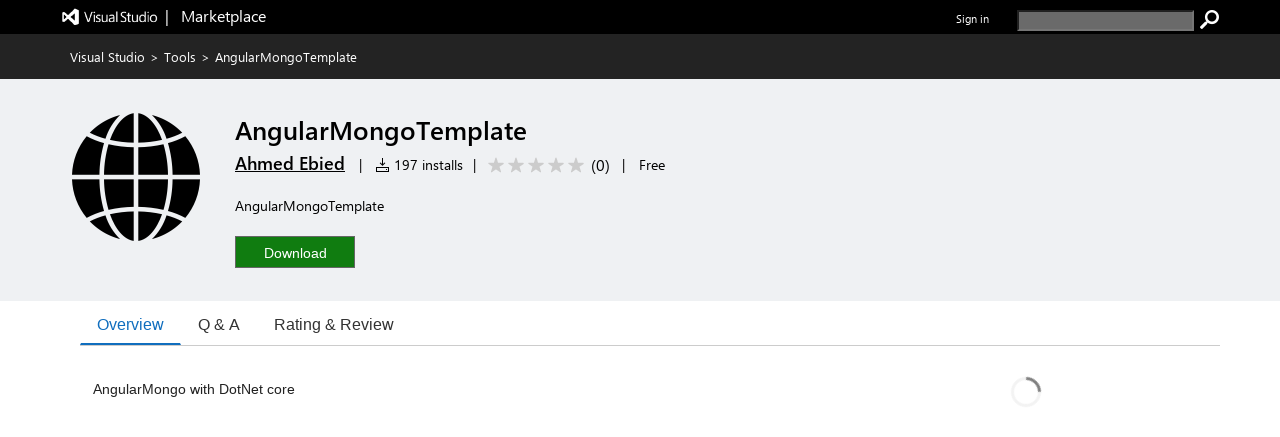

--- FILE ---
content_type: text/html; charset=utf-8
request_url: https://marketplace.visualstudio.com/items?itemName=AhmedEbied.AngularMongo
body_size: 17042
content:


<html lang="en-us">

<head>
     <meta name="description" content="Extension&#32;for&#32;Visual&#32;Studio&#32;-&#32;AngularMongoTemplate" /><meta name="keywords" content="&#32;DotNet&#32;core&#32;,&#32;DotNet&#32;Identity,&#32;Mongo&#32;DB&#32;,Angular&#32;" /><meta property="og:title" content="AngularMongoTemplate&#32;-&#32;Visual&#32;Studio&#32;Marketplace" /><meta property="og:type" content="website" /><meta property="og:url" content="https://marketplace.visualstudio.com/items?itemName=AhmedEbied.AngularMongo" /><meta property="og:image" content="https://AhmedEbied.gallerycdn.vsassets.io/extensions/ahmedebied/angularmongo/1.1/1697820316928/Microsoft.VisualStudio.Services.Icons.Default" /><meta property="og:description" content="Extension&#32;for&#32;Visual&#32;Studio&#32;-&#32;AngularMongoTemplate" /><meta property="twitter:card" content="summary" /><meta property="twitter:site" content="@VisualStudio" /><link rel="canonical" href="https://marketplace.visualstudio.com/items?itemName=AhmedEbied.AngularMongo" />
    <style>
        html {
            overflow-y: scroll;
        }
        body {
            font-family: wf_segoe-ui, Helvetica Neue, Helvetica, Arial, Verdana;
        	color: rgba( 0, 0, 0, 1);
        	font-size: 12px;
        	background-color: rgba(255, 255, 255, 1);
        	margin: 0;
        	padding: 0;
        }

/* L0 header styles start*/
        .uxservices-header {
            height: 34px;
            background-color:black;
        }

        a.skip-main {
            left: -999px;
            position: absolute;
            top: auto;
            width: 1px;
            height: 1px;
            overflow: hidden;
            z-index: -999;
        }

        a.skip-main:focus, a.skip-main:active {
            color: #0078D4;
            background-color: #FFFFFF;
            position: absolute;
            left: auto;
            top: auto;
            width: 122px;
            height: 33px;
            overflow: auto;
            padding-left: 12px;
            padding-right: 12px;
            padding-top: 7px;
            text-align: center;
            font-size: 14px;
            font-weight: 500;
            font-family: 'Segoe UI';
            line-height: 20px;
            z-index: 999;
        }

        a.skip-main:hover {
            color: #005BA1;
            background-color: #F2F2F2;
        }

        .uxservices-header div.upperBandContent {
            background-color:black;
            color: white;
            line-height: 17px;
            width:100%;
            margin:0 auto;
            box-sizing:border-box;
            max-width: 1160px;
            padding: 0px;
        }

        .uxservices-header div.upperBandContent .left {
            padding: 5px 0 0 0;
        }

        .uxservices-header div.upperBandContent .left .vs-logo-header {
            height: 31px;
            padding-top: 5px;
        }

        .uxservices-header div.upperBandContent .left .marketplacetext-header {
            vertical-align: 9px;
            padding-top: 5px;
        }

        .uxservices-header div.upperBandContent .right {
            display: inline-block;
            position: relative;
            background-color: black;
            font-size: 11px;
            padding-top: 10px;
        }

        .uxservices-header div.upperBandContent .right .signIn {
            font-weight: 600;
            float: left;
        }

        .uxservices-header .marketPlaceLogoLink {
            white-space: pre;
            font-size: 16px;
            line-height: 16px;
            vertical-align: -4px;
            display: inline-block;
            color: white;
        }

        .uxservices-header .marketPlaceLogoLink.vs-brand-icon {
            width: 30px;
            height: 30px;
            background: url(https://cdn.vsassets.io/v/M266_20251205.4/_content/Header/ImageSprite.png) no-repeat -250px 0 !important;
        }

        .uxservices-header .right a {
            font-family: wf_segoe-ui, -apple-system, ".SFNSText-Regular", "San Francisco", "Roboto", "Helvetica Neue", "Lucida Grande", sans-serif;
            font-size: inherit;
        }

        .uxservices-header div.upperBandContent .scarabLink {
            margin-right: 0.23em;
        }

        #Fragment_SearchBox {
            display: inline-block;
            margin-left: 25px;
            height: 13px;
        }

        #Fragment_SearchBox .header-search-button {
            height: 20px;
            width: 20px;
            background: url(https://cdn.vsassets.io/v/M266_20251205.4/_content/Header/ImageSprite.png) no-repeat -195px 0 !important;
            cursor: pointer;
            border: none;
            margin-left: 3px;
            padding: 0px;
        }

        #Fragment_SearchBox .header-search-button:focus {
            outline-color: rgb(77, 144, 254);
            outline-style: auto;
            outline-width: 5px;
        }

        #Fragment_SearchBox .header-search-textbox {
            vertical-align: top;
            background-color: #6a6a6a;
            color: #ffffff;
            padding-left: 2px;
        }

        
/* l0 header ends*/

        .tab {
            overflow: hidden;
            border-bottom: 1px solid #ccc;
            background-color: transparent;
            margin-bottom: 25px;
        }

/* Style the buttons that are used to open the tab content */
        .tab button {
            background-color: transparent;
            float: left;
            border: none;
            outline: none;
            cursor: pointer;
            padding: 0px 16px;
            font-size: 16px;
            height: 40px;
            border-width: 1px;
            border-style: solid;
            border-color: transparent
        }

/* Change background color of buttons on hover */
        .tab button:hover {
            color: #106ebe;
        }

        .tab button.selected {
            color: #106ebe;
            border-bottom: 2px solid #106ebe;
        }

        .tab button:focus, .tab button.selected:focus {
            border-color: #000000;
        }

/* Style the tab content */
        .tabcontent {
            padding: 6px 12px;
        }

        .bowtie-icon,
        i.bowtie-icon {
        	font-family: "Bowtie";
        	font-size: 14px;
        	speak: none;
        	display: inline-block;
        	font-style: normal;
        	font-weight: normal;
        	font-variant: normal;
        	text-transform: none;
        	text-align: center;
        	text-decoration: none;
        	line-height: 16px;
        	-webkit-font-smoothing: antialiased;
        	-moz-osx-font-smoothing: grayscale;
        }

        .bowtie-icon:disabled,
        i.bowtie-icon:disabled {
        	opacity: 0.5;
        }

        .bowtie-brand-visualstudio::before {
	        content: "\E91D";
        }

        .bowtie-install::before {
        	content: "\E92C";
        }

        .bowtie-search::before {
        	content: "\E986";
        }

        .bowtie-navigate-external::before {
        	content: "\E9D0";
        }

        .bowtie-status-info::before {
        	content: "\EA08";
        }

        .bowtie-status-info {
        	color: rgba(0, 120, 212, 1);
        	color: var(--communication-background, rgba(0, 120, 212, 1));
        }

        * {
        	box-sizing: border-box;
        	-webkit-box-sizing: border-box;
        	-moz-box-sizing: border-box;
        }

        a:not(.ms-Button) {
        	color: rgba(0, 120, 212, 1);
        	color: var(--communication-foreground, rgba(0, 120, 212, 1));
        	text-decoration: none;
        	cursor: pointer;
        }

        a:not(.ms-Button):hover {
        	color: rgba(0, 120, 212, 1);
        	color: var(--communication-foreground, rgba(0, 120, 212, 1));
        	text-decoration: underline;
        }

        a:not(.ms-Button):visited {
        	color: rgba(0, 120, 212, 1);
        	color: var(--communication-foreground, rgba(0, 120, 212, 1));
        }

        a:not(.ms-Button):active {
        	color: rgba(0, 120, 212, 1);
        	color: var(--communication-foreground, rgba(0, 120, 212, 1));
        }

        .details-tab a:not(.ms-Button):not(.meta-data-list-link){
            text-decoration: underline;
        }

        .item-share-container a:not(.ms-Button):not(.social-link) {
            text-decoration: none;
        }

        a.vscode-download-link:not(.ms-Button){
            text-decoration: underline;
        }

        a.vsCodeDownloadLink:not(.ms-Button){
            text-decoration: underline;
        }

        .link-as-button.ms-Link {
            text-decoration: underline;
        }

        .tab-collection-right a {
            text-decoration: underline;
        }

        a.install-button-container:hover {
            text-decoration: none;
        }


        button {
        	font-family: "Segoe UI VSS (Regular)", "Segoe UI", "-apple-system", BlinkMacSystemFont, Roboto, "Helvetica Neue", Helvetica, Ubuntu, Arial, sans-serif, "Apple Color Emoji", "Segoe UI Emoji", "Segoe UI Symbol";
        	height: 30px;
        	border: 1px solid;
        	border-color: rgba( 200, 200, 200, 1);
        	border-color: rgba( var(--palette-neutral-20, 200, 200, 200), 1);
        	background-color: rgba( 248, 248, 248, 1);
        	background-color: rgba( var(--palette-neutral-2, 248, 248, 248), 1);
        	color: rgba( 51, 51, 51, 1);
        	color: rgba( var(--palette-neutral-80, 51, 51, 51), 1);
        	cursor: pointer;
        	outline: 0;
        	padding: 2px 12px 2px 12px;
        }

        button:hover:not(.ms-Button):not(.bolt-button):not(.link-as-button),
        button:focus:not(.ms-Button):not(.bolt-button):not(.link-as-button) {
        	border-color: rgba( 166, 166, 166, 1);
        	border-color: rgba( var(--palette-neutral-30, 166, 166, 166), 1);
            border-style: dotted;
        }

        .pricingTab-loader-container, .qnaTab-loader-container, .rnrTab-loader-container, .versionHistoryTab-loader-container {
            text-align: center;
        }

        .pricingTab-loader-container .loader, .qnaTab-loader-container .loader, .rnrTab-loader-container .loader, .versionHistoryTab-loader-container .loader {
            display: inline-block;
        }
        .item-details-control-root .ux-section-resources ul li a {
            text-decoration:underline!important;
        }
/* Styles for bread crumb */
        .bread-crumb-container {
        	font-size: 13px;
        	color: #FFFFFF;
        	height: 45px;
        	line-height: 45px;
        }

        .bread-crumb-container .member {
        	text-decoration: none;
        }

        .bread-crumb-container .separator {
        	padding: 0 5px;
        }

        .bread-crumb-container a:visited {
        	color: #FFFFFF;
        }

        .bread-crumb-container a {
        	color: #FFFFFF;
        }

        .bread-crumb-container a:hover {
        	color: #FFFFFF;
        }

        .item-details-control-root .breadcrumb {
        	background-color: #232323;
        	color: #FFFFFF;
        	line-height: 45px;
        	font-size: 13px;
        	/* min-width: 1250px; */
        }

        .item-details-control-root .breadcrumb .vsCodeDownloadLinkContainer {
            float: right;
            color: inherit;
        }

        .item-details-control-root .breadcrumb .vsCodeDownloadLink {
            color: #0090ff;
        }

/* end of bread crumb styles */

/* Styles for item banner */
        .ux-section-banner {
        	padding: 16px 0px;
        	background-color: #eff1f3;
        	/* min-width: 1250px; */
        }

        .item-details-control-root .ux-section-banner {
        	padding: 32px 0px;
        	background-color: #eff1f3;
        }

        .gallery-centered-content {
        	width: 1160px;
        	margin-left: auto;
        	margin-right: auto;
        	padding-left: 10px;
        	padding-right: 10px;
        }
      @media all and (max-width:1165px){
            .gallery-centered-content{
                width:100%;
                padding-left:25px;
                padding-right:25px;
            }
        }
        table {
        	border-collapse: collapse;
        	border-spacing: 0;
        	margin: 0;
        	padding: 0;
        	border: 0;
        }

        .item-details-control-root .item-img {
        	text-align: center;
        	vertical-align: top;
        	width: 132px;
        }

        .item-details-control-root .item-img img {
        	max-width: 128px;
        	position: relative;
        	visibility: hidden;
        }

        .item-details-control-root .item-header .item-header-content {
        	font-size: 14px;
        	margin-left: 32px;
        }

        .item-details-control-root .ux-item-name {
        	font-size: 26px;
        	font-weight: 600;
        	display: inline-block;
        	padding-right: 8px;
        }

        .item-details-control-root .ux-item-second-row-wrapper {
        	margin-top: 4px;
        }

        .item-details-control-root .ux-item-second-row-wrapper>div {
        	display: inline-block;
        }

        .item-details-control-root .ux-item-second-row-wrapper>div:nth-child(1) {
        	margin-right: 10px;
        }

        .item-details-control-root .ux-item-second-row-wrapper>.ux-item-rating {
        	margin-left: 10px;
        	margin-right: 10px;
        }

        .item-details-control-root .ux-item-second-row-wrapper>.item-price-category {
        	margin-left: 10px;
        	margin-right: 10px;
        }

        .item-details-control-root .item-header h1,
        .item-details-control-root .item-header h2 {
        	margin: 0px;
        	padding: 0px;
        	display: inline-block;
        	font-size: 0em;
        	font-weight: normal;
        }

        .item-details-control-root .item-header .dark {
        	color: #FFFFFF;
        }

        .item-details-control-root .ux-item-rating {
        	font-size: 14px;
        }
        .item-details-control-root .ux-item-publisher {
        	font-size: 18px;
        }

        .item-details-control-root .ux-item-publisher-link {
        	font-size: 18px;
        	font-weight: 600;
        	text-decoration: underline;
        }

        .item-details-control-root .ux-item-shortdesc {
        	margin: 20px 0;
        	max-width: 608px;
        	line-height: 1.5;
        	overflow: hidden;
        }

        .item-details-control-root .dark .item-banner-focussable-child-item:focus {
        	outline: 1px dotted white;
        }

        .item-details-control-root .item-header .item-header-content.light .installHelpInfo a {
            color: #000000;
            text-decoration: underline;
            border-color: #000000;
        }

        .item-details-control-root .item-header .item-header-content.dark .installHelpInfo a {
        	color: #FFFFFF;
        	text-decoration: underline;
        }

        .ux-section-details-tabs .version-history-top-container {
            width: 100%
        }

/* not unpublished */
        
            .one-click-install-container {
                display: flex;
            }

            .installHelpInfo {
                margin-left: 10px;
            }

            .installHelpInfo>a {
                vertical-align: sub;
            }

            .textContainer-41 {
                flex-grow: 1;
            }

            .flexContainer-40 {
                display: flex;
                height: 100%;
                flex-wrap: nowrap;
                justify-content: center;
                align-items: center;
            }

            .label-43 {
                margin-top: 0px;
                margin-right: 4px;
                margin-bottom: 0px;
                margin-left: 4px;
                line-height: 100%;
                font-weight: 600;
            }
        
            .item-details-control-root .ux-button.install {
                position: relative;
                font-family: "Segoe UI", "Segoe UI Web (West European)", "Segoe UI", -apple-system, BlinkMacSystemFont, Roboto, "Helvetica Neue", sans-serif;
                -webkit-font-smoothing: antialiased;
                font-size: 14px;
                font-weight: 400;
                box-sizing: border-box;
                display: inline-block;
                text-align: center;
                cursor: pointer;
                vertical-align: top;
                padding-top: 0px;
                padding-right: 16px;
                padding-bottom: 0px;
                padding-left: 16px;
                min-width: 80px;
                height: 32px;
                background-color: rgb(244, 244, 244);
                color: rgb(51, 51, 51);
                user-select: none;
                outline: transparent;
                border-width: 1px;
                border-style: solid;
                border-color: transparent;
                border-image: initial;
                text-decoration: none;
                border-radius: 0px;
            }

            .item-details-control-root .item-header-content .install-button-container .ux-button.install.buttonDisabled {
                background-color: #AAAAAA;
                color: #EEEEEE;
                opacity: 1;
                border: 1px solid #E6E6E6;
            }

            .item-details-control-root .item-header-content .install-button-container .ux-button.install.buttonDisabled:hover {
                cursor: default;
                opacity: 1;
            }

            .item-details-control-root .dark .ux-button.install {
                background-color: #107c10;
                color: #FFFFFF;
                min-width: 120px;
                border: 1px solid #FFFFFF;
            }

            .item-details-control-root .dark .ux-button.install:hover {
                background-color: #AAAAAA;
                opacity: 0.6;
            }

            .ux-item-action a.install-button-container {
                line-height: 32px;
            }

            .item-details-control-root .light .ux-button.install {
                background-color: #107c10;
                color: #FFFFFF;
                min-width: 120px;
                border: 1px solid #666666;
            }

            .item-details-control-root .light .ux-button.install:hover,
            .item-details-control-root .light .ux-button.install:focus {
                background-color: #074507;
            }

            .item-details-control-root .dark .ux-button.install:focus,
            .item-details-control-root .light .ux-button.install:focus {
                border: 1px dotted;
            }

        
/* End of item banner styles. */

/* Styles for item details overview */
        .item-details-control-root .ux-section-details {
        	margin: 24px 0 34px 0px;
        	font-size: 13px;
        }

        .item-details-control-root .ux-section-details .itemdetails-section-header {
        	font-size: 16px;
        	font-weight: bold;
        	color: #555;
        	padding-bottom: 16px;
        }

        .item-details-control-root .ux-section-details .ux-section-details-table {
        	width: 100%;
        	table-layout: fixed;
        }

        .item-details-control-root .ux-itemdetails-left {
        	vertical-align: top;
        	font-size: 14px;
        	padding-right: 20px;
        }

        .item-details-control-root .ux-itemdetails-right {
            width: 34.45%;
            vertical-align: top;
            padding: 0 0 0 20px;
        }
  @media all and (max-width:768px) {
    .item-details-control-root .ux-itemdetails-left {
        float: left;
        width: 100%;
        padding-right: 0px;
    }
    .item-details-control-root .ux-itemdetails-right{
        padding-left:0px!important;
        float:left;
        width:100%;
    }
}

        .item-details-control-root .itemDetails-right {
            display: none;
        }

        .item-details-control-root .markdown {
        	color: #222;
        	line-height: 1.6;
        	position: relative;
        }

        .gallery-centered-content .markdown a {
            color: rgba(0, 120, 212, 1);
            text-decoration:underline;
        }

        .markdown table tr:nth-child(2n) a, .gallery-centered-content .markdown a code {
            color: rgb(15, 113, 196);
        }

        .item-details-control-root .markdown > *:first-child {
        	margin-top: 0!important;
        }

        .item-details-control-root .markdown .link-header:target:before {
        	content: "";
        	display: block;
        	height: 250px;
        	margin: -250px 0 0;
        }

        .link-as-button {
        	height: initial;
        }

        .link-as-button:hover {
        	text-decoration: underline;
        }

        /* End of item details overview styles. */

        /* Styles for footer */
        #ux-footer {
        	line-height: 1.2em;
        }

        #ux-footer:after {
        	content: "";
        	display: table;
        	clear: both;
        }

        #ux-footer a {
        	color: #595958;
        }

        #ux-footer a:hover {
        	color: #3399ff;
        }

        #ux-footer ul.links {
        	padding: 0;
        	line-height: 1.2em;
        }

        #ux-footer .linkList>ul>li {
        	list-style-type: none;
        	background: none;
        	padding: 4px 0;
        	margin: 0;
        }

        #ux-footer #baseFooter {
        	width: 1160px; 
        	padding: 15px 10px;
        	margin: 0 auto;
        }
        @media all and (max-width:1165px){
            #ux-footer #baseFooter{
                width:100%;
                padding:15px 20px;
            }
        }
        #ux-footer #baseFooter:after {
        	content: "";
        	display: table;
        	clear: both;
        }

        #ux-footer #baseFooter li {
        	display: inline-block;
        	list-style-type: none;
        	margin: 0 15px 0 0;
        }

        #ux-footer #baseFooter #Fragment_BaseFooterLinks {
        	text-align: right;
        }

        #ux-footer #baseFooter #rightBaseFooter {
        	float: right;
        	width: 18%;
        	font-family: wf_segoe-ui, Tahoma, Helvetica, Sans-Serif;
        	color: #595958;
        	font-weight: bold;
        }

        @media only screen and (max-width: 400px) {
            #ux-footer #baseFooter #rightBaseFooter{
                width:100%;
                text-align: center;
            }
            .ux-section-banner td.item-img img {
                width: 100% !important;
            }
        }

        #ux-footer span.microsoftLogo {
        	display: inline-block;
        	margin-left: 16px;
        }

        .microsoftLogo {
        	background: url(https://cdn.vsassets.io/v/M266_20251205.4/_content/Header/ImageSprite.png) no-repeat -93px 0!important;
        }

        .microsoftLogo {
        	width: 70px;
        	height: 14px;
        	overflow: hidden;
        }

        /* End of footer styles. */

        /* Styles for markdown */
        .markdown img {
        	max-width: 100%;
        }

        .markdown video {
            max-width: 100%;
        }

        .markdown h1,
        .markdown h2 {
        	line-height: 1.4;
        	margin-top: 1em;
        	margin-bottom: 16px;
        }

        .markdown h1 {
        	font-size: 1.5em;
        	line-height: 1.2em;
        	border-bottom: 1px solid #eee;
        	margin-top: 2em;
        	padding-bottom: 10px;
        }

        .markdown h2 {
        	font-size: 1.375em;
        	line-height: 1.2em;
        	border-bottom: 1px solid #eee;
        	margin-top: 2em;
        	padding-bottom: 10px;
        }

        .markdown h3 {
        	font-size: 1.25em;
        }

        .markdown h4 {
        	font-size: 1.125em;
        }

        .markdown h5 {
        	font-size: 1.0em;
        }

        .markdown blockquote {
            padding: 0 15px;
            color: #777;
            border-left: 4px solid #ddd;
            margin: 0;
        }

        .markdown pre {
            padding: 16px;
            overflow: auto;
            font-size: 85%;
            line-height: 1.45;
            background-color: #f7f7f7;
            border-radius: 3px;
            word-wrap: normal;
            font-family: Consolas, "Liberation Mono", Menlo, Courier, monospace;
        }

        .markdown code, .markdown tt {
        	padding: 0;
        	background-color: rgba(0, 0, 0, 0.04);
        	margin: 0;
        	padding-top: 0.2em;
        	padding-bottom: 0.2em;
        	border-radius: 3px;
        	font-family: Consolas, "Liberation Mono", Menlo, Courier, monospace;
        }

        .markdown pre > code {
            background-color: inherit;
        }

        .markdown table {
        	display: block;
        	width: 100%;
        	overflow: auto;
        	word-break: normal;
        	word-break: keep-all;
        }

        .markdown table th {
        	font-weight: bold;
        }

        .markdown table th,
        .markdown table td {
        	padding: 6px 13px;
        	border: 1px solid #ddd;
        }

        .markdown table tr {
        	background-color: #fff;
        	border-top: 1px solid #ccc;
        }

        .markdown table tr:nth-child(2n) {
        	background-color: #f8f8f8;
        }

        /* End of markdown styles. */

        .main-content.item-details-main-content {
        	min-height: 950px;
        }

        .item-details-main-content {
        	background-color: #FFFFFF;
        }

        .ms-Fabric {
        	-moz-osx-font-smoothing: grayscale;
        	-webkit-font-smoothing: antialiased;
        	color: #333333;
        	font-family: "Segoe UI Web (West European)", "Segoe UI", -apple-system, BlinkMacSystemFont, "Roboto", "Helvetica Neue", sans-serif;
        	font-size: 14px;
        }

        .ms-Fabric button {
        	font-family: inherit;
        }

        .ux-section-details-tabs {
            margin-top: -20px;
        }

         @font-face {
        	font-family: wf_segoe-ui;
        	src: url("//c.s-microsoft.com/static/fonts/segoe-ui/west-european/light/latest.eot");
        	src: local("Segoe UI Light"), local("Segoe Light"), local("Segoe WP Light"), url("//c.s-microsoft.com/static/fonts/segoe-ui/west-european/light/latest.eot?#iefix") format("embedded-opentype"), url("//c.s-microsoft.com/static/fonts/segoe-ui/west-european/light/latest.woff2") format("woff2"), url("//c.s-microsoft.com/static/fonts/segoe-ui/west-european/light/latest.woff") format("woff"), url("//c.s-microsoft.com/static/fonts/segoe-ui/west-european/light/latest.ttf") format("truetype");
        	font-weight: 200;
        	font-style: normal;
        	-webkit-font-smoothing: antialiased;
        }

        #survey-container {
            position: relative;
            background-color: #f5ebc5;
            justify-content: space-between;
            text-align: center;
        }

        #survey-content-container {
            margin: 0;
            padding-left: 5%;
            padding-top: 8px;
            padding-bottom: 8px;
            padding-left:30%;
            padding-right:15%;
        }

        #survey-content-text {
            color: #000000 !important;
            display: table-cell;
            vertical-align: middle;
            padding: 0;
            font-family: Segoe UI, SegoeUI, Arial, sans-serif;
            font-style: normal;
            font-weight: normal;
            font-size: 13px;
            line-height: 16px;
        }

        #survey-info-icon {
            display: table-cell;
            padding: 4px;
            width: 24px;
            height: 24px;
            line-height: 0;
            text-align: left;
        }

        @font-face {
        	font-family: wf_segoe-ui;
        	src: url("//c.s-microsoft.com/static/fonts/segoe-ui/west-european/semilight/latest.eot");
        	src: local("Segoe UI Semilight"), local("Segoe Semilight"), local("Segoe WP Semilight"), url("//c.s-microsoft.com/static/fonts/segoe-ui/west-european/semilight/latest.eot?#iefix") format("embedded-opentype"), url("//c.s-microsoft.com/static/fonts/segoe-ui/west-european/semilight/latest.woff2") format("woff2"), url("//c.s-microsoft.com/static/fonts/segoe-ui/west-european/semilight/latest.woff") format("woff"), url("//c.s-microsoft.com/static/fonts/segoe-ui/west-european/semilight/latest.ttf") format("truetype");
        	font-weight: 300;
        	font-style: normal;
        }

        @font-face {
        	font-family: wf_segoe-ui;
        	src: url("//c.s-microsoft.com/static/fonts/segoe-ui/west-european/normal/latest.eot");
        	src: local("Segoe UI"), local("Segoe"), local("Segoe WP"), url("//c.s-microsoft.com/static/fonts/segoe-ui/west-european/normal/latest.eot?#iefix") format("embedded-opentype"), url("//c.s-microsoft.com/static/fonts/segoe-ui/west-european/normal/latest.woff2") format("woff2"), url("//c.s-microsoft.com/static/fonts/segoe-ui/west-european/normal/latest.woff") format("woff"), url("//c.s-microsoft.com/static/fonts/segoe-ui/west-european/normal/latest.ttf") format("truetype");
        	font-weight: normal;
        	font-style: normal;
        }

        @font-face {
        	font-family: wf_segoe-ui;
        	src: url("//c.s-microsoft.com/static/fonts/segoe-ui/west-european/Semibold/latest.eot");
        	src: local("Segoe UI Semibold"), local("Segoe Semibold"), local("Segoe WP Semibold"), url("//c.s-microsoft.com/static/fonts/segoe-ui/west-european/Semibold/latest.eot?#iefix") format("embedded-opentype"), url("//c.s-microsoft.com/static/fonts/segoe-ui/west-european/Semibold/latest.woff2") format("woff2"), url("//c.s-microsoft.com/static/fonts/segoe-ui/west-european/Semibold/latest.woff") format("woff"), url("//c.s-microsoft.com/static/fonts/segoe-ui/west-european/Semibold/latest.ttf") format("truetype");
        	font-weight: 500;
        	font-style: normal;
        }

        @font-face {
        	font-family: wf_segoe-ui;
        	src: url("//c.s-microsoft.com/static/fonts/segoe-ui/west-european/Semibold/latest.eot");
        	src: local("Segoe UI Semibold"), local("Segoe Semibold"), local("Segoe WP Semibold"), url("//c.s-microsoft.com/static/fonts/segoe-ui/west-european/Semibold/latest.eot?#iefix") format("embedded-opentype"), url("//c.s-microsoft.com/static/fonts/segoe-ui/west-european/Semibold/latest.woff2") format("woff2"), url("//c.s-microsoft.com/static/fonts/segoe-ui/west-european/Semibold/latest.woff") format("woff"), url("//c.s-microsoft.com/static/fonts/segoe-ui/west-european/Semibold/latest.ttf") format("truetype");
        	font-weight: 600;
        	font-style: normal;
        }

        @font-face {
        	font-family: wf_segoe-ui;
        	src: url("//c.s-microsoft.com/static/fonts/segoe-ui/west-european/bold/latest.eot");
        	src: local("Segoe UI Bold"), local("Segoe Bold"), local("Segoe WP Bold"), local("Segoe UI"), local("Segoe"), local("Segoe WP"), url("//c.s-microsoft.com/static/fonts/segoe-ui/west-european/bold/latest.eot?#iefix") format("embedded-opentype"), url("//c.s-microsoft.com/static/fonts/segoe-ui/west-european/bold/latest.woff") format("woff"), url("//c.s-microsoft.com/static/fonts/segoe-ui/west-european/bold/latest.woff2") format("woff2"), url("//c.s-microsoft.com/static/fonts/segoe-ui/west-european/bold/latest.ttf") format("truetype");
        	font-weight: bold;
        	font-style: normal;
        }

        @font-face {
        	font-family: wf_segoe-ui_light;
        	src: url("//c.s-microsoft.com/static/fonts/segoe-ui/west-european/light/latest.eot");
        	src: local("Segoe UI Light"), local("Segoe Light"), local("Segoe WP Light"), url("//c.s-microsoft.com/static/fonts/segoe-ui/west-european/light/latest.eot?#iefix") format("embedded-opentype"), url("//c.s-microsoft.com/static/fonts/segoe-ui/west-european/light/latest.woff2") format("woff2"), url("//c.s-microsoft.com/static/fonts/segoe-ui/west-european/light/latest.woff") format("woff"), url("//c.s-microsoft.com/static/fonts/segoe-ui/west-european/light/latest.ttf") format("truetype");
        	font-weight: normal;
        	font-style: normal;
        }

        @font-face {
        	font-family: 'bowtie';
        	font-style: normal;
        	font-weight: normal;
        	src: url(https://cdn.vsassets.io/v/M266_20251205.4/_content/Fonts/Icons/bowtie.eot);
        	src: url(https://cdn.vsassets.io/v/M266_20251205.4/_content/Fonts/Icons/bowtie.eot?iefix) format("embedded-opentype"), url(https://cdn.vsassets.io/v/M266_20251205.4/_content/Fonts/Icons/bowtie.woff) format("woff"), url(https://cdn.vsassets.io/v/M266_20251205.4/_content/Fonts/Icons/bowtie.svg#bowtie) format("svg");
        }

        /*Sponsor start*/
            @font-face {
                font-family: AzureDevOpsMDL2Assets;
                src: url(https://cdn.vsassets.io/v/M266_20251205.4/_content/Fonts/Icons/AzDevMDL2.woff) format('woff');
            }
            .ux-item-sponsor-text {
                background-color: #F1F1F1;
                border: 1px solid #007ACC;
                color: #000000;
                padding: 5px 0px 5px 10px;
            }

            .ux-item-sponsor-heart-icon{
                color: #B51E78;
                padding: inherit;
                padding-left: 6px;
                font-weight: 600;
                position: relative;
                top: 3px;
            }

            .bowtie-heart-icon::before {
        	 content: "\EB52";
             font-family: AzureDevOpsMDL2Assets;
            }

            .bowtie-heart-icon {
        	    color: rgba(0, 120, 212, 1);
        	    color: var(--communication-background, rgba(0, 120, 212, 1));
            }

           .ux-sponsor-text-icon {
            padding-left: 6px;
            padding-right: 6px;
           }

        /*Sponsor style end*/

        /* Verified Domain style begin */
        
        /* Verified Domain style end */

        /* top pub. style begin */
        

        /* top pub. style end */

        /*rating review style begin*/
        .item-details-control-root .ux-item-review-rating .ux-item-rating-control .rating-control .star {
            min-width: 16px;
            min-height: 16px;
            height: 12px;
            width: 12px;
            padding-top: 0px;
            margin: 0px 2px;
        }

        .item-details-control-root .ux-item-second-row-wrapper .ux-item-review-rating-wrapper {
            text-decoration: none;
            color: inherit;
            padding-top: 1px;
            padding-bottom: 3px;
        }

        .item-details-control-root .ux-item-second-row-wrapper .ux-item-review-rating-wrapper .ux-item-review-rating{
            display: inline-flex;
        }

        .item-details-control-root .ux-item-second-row-wrapper .ux-item-review-rating-wrapper .ux-item-review-rating .ux-item-rating-control {
            margin-left: 10px;
            top: 2px;
            position: relative;
        }

        .item-details-control-root .ux-item-second-row-wrapper .ux-item-review-rating-wrapper .ux-item-review-rating .ux-item-rating-count {
            margin-left: 5px;
            font-size: 16px;
            margin-top: -1px;
            margin-right: 8px;
        }

        /*rating review style end*/
        /*Spinner*/
        .loader-container {
            text-align: -webkit-center;
            text-align: -mozkit-center;
        }

        .loader {
            border: 3px solid #f3f3f3;
            border-radius: 50%;
            border-top: solid #808080;
            width: 30px;
            height: 30px;
            -webkit-animation: spin 2s linear infinite;
            animation: spin 2s linear infinite;
        }

        @-webkit-keyframes spin {
            0% { -webkit-transform: rotate(0deg); }
            100% { -webkit-transform: rotate(360deg); }
        }

        @keyframes spin {
            0% { transform: rotate(0deg); }
            100% { transform: rotate(360deg); }
        }

        .tooltip {
            position: relative;
            display: inline-block;
            border-bottom: 1px dotted black;
        }

        .tooltip .tooltiptext {
            visibility: hidden;
            width: 310px;
            background-color: black;
            color: white;
            text-align: center;
            border-radius: 6px;
            padding: 0px 0;
            position: absolute;
            z-index: 1;
            top: 1px;
            right: 100%;
        }

        .tooltip:hover .tooltiptext {
            visibility: visible;
        }

        .uxservices-header #signIn .tooltip a:focus-within .tooltiptext, .uxservices-header .signIn .tooltip a:focus-within .tooltiptext {
            visibility: visible;
        }

        .uxservices-header .tooltip .tooltiptext #copy_button:focus #outInfo {
            padding: 5px 10px;
            border: 1px solid #fff !important;
        }

        .ms-Button-icon.bowtie-icon.bowtie-copy-to-clipboard.icon-64:before{
            content: "\E8C8";
            font-family: AzureDevOpsMDL2Assets;
        }

        </style>

        
               <script type="text/javascript" src="https://wcpstatic.microsoft.com/mscc/lib/v2/wcp-consent.js"></script>
        

        <script type="text/javascript"  nonce="3vUJsHBpTcOjGI62hffpnA==">
            function sue(em, s, l, c, eo){var w=window,p="ue";w[p]=w[p]||[];w[p].push({"em":em,"s":s,"l":l,"c":c,"eo":eo});return false;}
            window.onerror = sue;
            
        isServerSideRendering = function () {
            try {
                return !(document !== undefined);
            }
            catch (e) {
                return true;
            }
         };

        redirectToNonSSR = function(area) {
            var fqn = document.getElementById("FQN").value;
            var galleryUrl = document.getElementById("galleryUrl").value;
            window.location.assign(window.location.origin + galleryUrl +"items?itemName=" + fqn + "&ssr=false" + area);
        }
        
        hideAndShowTabs = function(tabToShow) {
            var currentTab = document.getElementsByClassName("selected-tab");
            currentTab[0].style.display = "none";
            currentTab[0].classList.remove("selected-tab");

            var selectedTab =  document.getElementById(tabToShow);
            selectedTab.classList.add("selected-tab");
            selectedTab.style.display = "block";

            // Changing the button styling for the newly clicked button 
            var currentTabButton = document.getElementsByClassName("selected");
            currentTabButton[0].classList.remove("selected");

            var selectedTabButton =  document.getElementById(tabToShow.slice(0, -3));
            selectedTabButton.classList.add("selected");
        }

            if (!isServerSideRendering()) {
                document.addEventListener('DOMContentLoaded', function () {
                
                    document.getElementById("overview").addEventListener("click", function (e) {
                        hideAndShowTabs("overviewTab");
                    });
                    
                    document.getElementById("qna").addEventListener("click", function (e) {
                        redirectToNonSSR("#qna");
                    });
                    
                    document.getElementById("rnr").addEventListener("click", function (e) {
                        redirectToNonSSR("#review-details");
                    });
                    document.getElementById("review-details").addEventListener("click", function (e) {
                        redirectToNonSSR("#review-details");
                    });
                    
                    // vscode copy command handlings
                    let copyCommandInput = document.getElementById("vscode-command-input");
                    if (copyCommandInput) {
                        copyCommandInput.addEventListener("click", function (e) {
                            e.target.select();
                        });
                        document.getElementById("copy-to-clipboard-button").addEventListener("click", function (e) {
                            document.getElementById("vscode-command-input").select();
                            var successful = document.execCommand('copy');
                            if (successful) {
                                var element = document.getElementById("copied-animation");
                                element.style.display = "block";
                            }
                        });
                    }
                

                    // add handler for search
                    document.getElementById("Fragment_SearchBox").addEventListener("submit", function (e) {
                        e.preventDefault();
                        var queryText = document.getElementById("header-search-textbox").value;
                        var galleryUrl = document.getElementById("galleryUrl").value;
                        var searchTarget = document.getElementById("searchTarget").value;
                        window.location = window.location.origin + galleryUrl + "search?term=" + queryText + "&target=" + searchTarget;
                    });
                    let acqBtn = document.getElementsByClassName("install-button-container");
                    if (acqBtn && acqBtn[0]) {
                        acqBtn[0].onclick = function (event) { var w = window, p = "ciEvents"; w[p] = w[p] || []; w[p].push({ "acquisition": true, "event": event }); };
                    }

                

                });
            }
            document.addEventListener('DOMContentLoaded', function () {
                if (document.getElementById("mgtConsentCookie") != null) {
                    document.getElementById("mgtConsentCookie").addEventListener("click", function (e) {
                        console.log("from aspx hit.");
                        manageConsent();
                    });
                }                
            });
            document.addEventListener('DOMContentLoaded', function () {
                var h1targetDiv = document.getElementById("overviewTab").getElementsByTagName("h1");
                for (var i = 0; i < h1targetDiv.length; i++) {
                    h1targetDiv[i].setAttribute('role', 'heading');
                    h1targetDiv[i].setAttribute('aria-level', '2');
                }
            });
        </script>
    <title>
        AngularMongoTemplate - Visual Studio Marketplace
    </title>
</head>
<a href="#start-of-content" class="skip-main">Skip to content</a>
<body class="platform gallery gallery-page-item-details">
    <div id="cookie-banner"></div>    


    <div class="uxservices-header" role="banner">
        <div class="upperBandContent">
            <a href="/" title="|   Marketplace" class="left" >
                <img class="vs-logo-header" aria-label="Visual Studio logo" src="https://cdn.vsassets.io/v/M266_20251205.4/_content/Header/vs-logo.png"/>
                <div id="marketPlaceLogoLink" class="marketPlaceLogoLink marketplacetext-header" aria-label="Marketplace logo">|   Marketplace</div>
            </a>
            <div class="right" style="float: right;">
                
                    <div class="signIn">
                        
                            <a href="https://app.vssps.visualstudio.com/_signin?realm=marketplace.visualstudio.com&amp;reply_to=https%3A%2F%2Fmarketplace.visualstudio.com%2Fitems%3FitemName%3DAhmedEbied.AngularMongo&amp;redirect=1&amp;context=eyJodCI6MywiaGlkIjoiMjY2M2IxM2YtNTBlMy1hNjU1LWExNTktMjJmNmY0NzI1ZmFiIiwicXMiOnt9LCJyciI6IiIsInZoIjoiIiwiY3YiOiIiLCJjcyI6IiJ90&amp;lltid=c62a351a-2ff4-4ce3-999b-4ddfddf5d4f1&amp;workflowId=marketplace&amp;wt.mc_id=o~msft~marketplace~signIn#ctx=eyJTaWduSW5Db29raWVEb21haW5zIjpbImh0dHBzOi8vbG9naW4ud2luZG93cy5uZXQiLCJodHRwczovL2xvZ2luLm1pY3Jvc29mdG9ubGluZS5jb20iXX01" class="scarabLink" style="margin-left:23px;padding-top:1px;color:#fff;font-weight:400;">
                                Sign in
                            </a>
                        
                    </div>
                
                <form id="Fragment_SearchBox" class="header-search" aria-label="search" role="search" data-fragmentname="SearchBox">
                    <input id="header-search-textbox" class="header-search-textbox" aria-label="search" max-length="200" type="text" autocomplete="off">
                    <button id="header-search-button" class="header-search-button" aria-label="search" type="submit"></button>
                </form>
            </div>
        </div>
    </div>
    <div class="skiptarget" id="start-of-content"></div>
    <div id="react_0HNIM0K6F8961"><div data-reactroot=""><div class="item-details-control-root"><div class="breadcrumb"><div class="gallery-centered-content"><span class="bread-crumb-container"><a class="member" href="/vs">Visual Studio</a><span class="separator">&gt;</span><a class="member" href="/search?sortBy=Installs&amp;category=Tools&amp;target=VS">Tools</a><span class="separator">&gt;</span><span class="member">AngularMongoTemplate</span></span></div></div><div class="main-content item-details-main-content" id="vss_1"><div class="item-details-control-root"><div class="ux-item-details"><div class="ux-section-banner" id="section-banner"><div class="ux-section-core gallery-centered-content"><table role="presentation"><tbody><tr><td class="item-img" id="vss_2"><img class="image-display" alt="AngularMongoTemplate" src="https://AhmedEbied.gallerycdn.vsassets.io/extensions/ahmedebied/angularmongo/1.1/1697820316928/Microsoft.VisualStudio.Services.Icons.Default" style="top:0.5px;visibility:visible"/></td><td class="item-header"><div class="item-header-content light"><h1><span class="ux-item-name">AngularMongoTemplate</span></h1><div class="ux-item-second-row-wrapper"><div class="ux-item-publisher"><h2 role="presentation"><a class="ux-item-publisher-link item-banner-focussable-child-item" href="publishers/AhmedEbied" aria-label="More from Ahmed Ebied publisher" style="color:#000000">Ahmed Ebied</a></h2></div><span class="divider"> | </span><div class="ux-item-rating"><div class="bowtie-icon bowtie-install"></div><span class="installs-text" title="The number of unique installations, not including updates."> 197 installs</span></div><a id="review-details" href="#review-details" class="ux-item-review-rating-wrapper" aria-label="Average rating: 0 out of 5. Navigate to user reviews."><span class="ux-item-review-rating" title="Average rating: 0 out of 5"><span class="divider"> | </span><span class="ux-item-rating-control"><span class="rating-control" aria-hidden="true"><img class="star empty-star" alt="" src="https://cdn.vsassets.io/v/M266_20251205.4/_content/EmptyStarDark.svg"/><img class="star empty-star" alt="" src="https://cdn.vsassets.io/v/M266_20251205.4/_content/EmptyStarDark.svg"/><img class="star empty-star" alt="" src="https://cdn.vsassets.io/v/M266_20251205.4/_content/EmptyStarDark.svg"/><img class="star empty-star" alt="" src="https://cdn.vsassets.io/v/M266_20251205.4/_content/EmptyStarDark.svg"/><img class="star empty-star" alt="" src="https://cdn.vsassets.io/v/M266_20251205.4/_content/EmptyStarDark.svg"/></span></span><span class="ux-item-rating-count"> (<span>0</span>)</span></span></a><span class="divider"> | </span><span class="item-price-category">Free</span></div><div class="ux-item-shortdesc">AngularMongoTemplate</div><div class="ux-item-action"><a class="install-button-container" target="_self" tabIndex="-1" href="/_apis/public/gallery/publishers/AhmedEbied/vsextensions/AngularMongo/1.1/vspackage" rel="noreferrer noopener nofollow" role="button"><span class="ux-button install">Download</span></a><div style="display:none"><input type="text" id="FQN" readonly="" value="AhmedEbied.AngularMongo"/><input type="text" id="galleryUrl" readonly="" value="/"/><input type="text" id="searchTarget" readonly="" value="VS&amp;vsVersion=vs2022"/></div></div></div></td></tr></tbody></table></div></div><div class="gallery-centered-content"><div class="ux-section-details"><div class="ms-Fabric ux-section-details-tabs"><div class="gallery-centered-content"><div class="tab"><button id="overview" class="selected">Overview</button><button id="qna">Q &amp; A</button><button id="rnr">Rating &amp; Review</button></div><div class="tabcontent"><div id="overviewTab" class="overview selected-tab"><div class="details-tab itemdetails"><table class="ux-section-details-table" role="presentation"><tbody><tr><td class="ux-itemdetails-left"><div class="itemDetails"><div class="markdown"><p>AngularMongo with DotNet core</p>
</div></div></td><td class="ux-itemdetails-right" role="complementary"><div class="screenshot-carousel-container"></div><div class="loader-container"><div class="loader"></div></div><div class="itemDetails-right"></div></td></tr></tbody></table></div></div></div></div></div></div></div></div></div></div><div id="gallery-footer"><footer><div id="ux-footer" class="ltr" role="contentinfo"><div id="baseFooter"><div id="Fragment_BaseFooterLinks"><div class="linkList"><ul class="links horizontal"><li><a href="https://www.visualstudio.com/support/support-overview-vs" data-mscc-ic="false">Contact us</a></li><li><a href="https://careers.microsoft.com/" data-mscc-ic="false">Jobs</a></li><li><a href="https://go.microsoft.com/fwlink/?LinkID=521839" data-mscc-ic="false">Privacy</a></li><li><a id="mgtConsentCookie" data-mscc-ic="false">Manage cookies</a></li><li><a href="https://aka.ms/vsmarketplace-ToU" data-mscc-ic="false">Terms of use</a></li><li><a href="https://www.microsoft.com/trademarks" data-mscc-ic="false">Trademarks</a></li></ul></div></div><div id="rightBaseFooter">©<!-- --> 2026 Microsoft<span class="microsoftLogo" title="Microsoft"></span></div><div class="clear"></div></div></div></footer></div></div></div></div>
    
    <div class="render-time">
        <script class="server-side-render" defer="defer" type="application/json">2</script>
    </div>
    <div class="rhs-content">
        <script class="jiContent" defer="defer" type="application/json">{"GitHubLink":"","ReleaseDateString":"Fri, 20 Oct 2023 16:58:51 GMT","LastUpdatedDateString":"Fri, 20 Oct 2023 16:58:51 GMT","GalleryUrl":"/","Categories":["Tools","Tools/Coding","Tools/Programming Languages"],"Tags":[" DotNet core "," DotNet Identity"," Mongo DB ","Angular "],"ExtensionProperties":{"Microsoft.VisualStudio.Services.EnableMarketplaceQnA":"True","Microsoft.VisualStudio.Services.Payload.FileName":"AngularMongoTemplate.vsix"},"Resources":{"LicenseText":"","ChangelogText":"","PublisherName":"AhmedEbied","ExtensionName":"AngularMongo","Version":"1.1"},"MoreInfo":{"VersionValue":"1.1","PublisherValue":"Ahmed Ebied","UniqueIdentifierValue":"AhmedEbied.AngularMongo","TwitterShareContents":"Just%20discovered%20this%20on%20the%20%23VSMarketplace%3A%20https%3A%2F%2Fmarketplace.visualstudio.com%2Fitems%3FitemName%3DAhmedEbied.AngularMongo","EmailShareContents":"Hi%2C%20Just%20discovered%20this%20extension%20on%20the%20%23VSMarketplace%20that%20may%20be%20of%20interest%20to%20you.%20Check%20it%20out%20%40%20https%3A%2F%2Fmarketplace.visualstudio.com%2Fitems%3FitemName%3DAhmedEbied.AngularMongo%20%21","EmailShareSubject":"Check%20out%20-%20AngularMongoTemplate%20for%20Visual%20Studio%20Code","IsPublic":true},"ResourcesPath":"https://cdn.vsassets.io/v/M266_20251205.4/_content/","AssetUri":"https://AhmedEbied.gallerycdn.vsassets.io/extensions/ahmedebied/angularmongo/1.1/1697820316928","VsixManifestAssetType":"Microsoft.VisualStudio.Services.VsixManifest","StaticResourceVersion":"M266_20251205.4","AfdIdentifier":"Ref A: CCADF37870D44EF18648B99D07983247 Ref B: CHI261140508062 Ref C: 2026-01-20T01:41:53Z","VsixId":"AngularMongoTemplate.3140f3c0-a21b-4f67-b662-8a1e03297735","WorksWith":["Visual Studio 2026 (amd64), 2022 (amd64)"],"ItemType":4,"IsMDPruned":false,"PrunedMDLength":0,"OverviewMDLength":30,"IsRHSAsyncComponentsEnabled":true,"OfferDetails":null,"IsDetailsTabsEnabled":false,"ShowVersionHistory":false,"IsSeeMoreButtonOnVersionHistoryTab":false,"DisableVSCodeDownloadButtonEnabled":true,"IsReferralLinkRedirectionWarningPopupEnabled":true,"Versions":[{"version":"1.1","lastUpdated":"Fri, 20 Oct 2023 16:45:16 GMT","targetPlatform":null}],"IsCSRFeatureEnabled":false,"TargetPlatforms":null}</script>
    </div>
    <div class="csp-user">
        <script class="is-csp-user" defer="defer" type="application/json">false</script>
    </div>
    

    <script type="text/javascript"  nonce="3vUJsHBpTcOjGI62hffpnA==">
        if (document) {
            try {
                if (window.performance && window.performance.timing) {
                    window["marketplaceRenderTime"] = Date.now() - window.performance.timing.navigationStart;
                }
            }
            catch(e){ }
        }
    </script>
    <script type="text/javascript" nonce="3vUJsHBpTcOjGI62hffpnA=="> var __vssPageContext = {"webContext":{"user":{"id":"aaaaaaaa-aaaa-aaaa-aaaa-aaaaaaaaaaaa","name":"Anonymous","email":"","uniqueName":"TEAM FOUNDATION\\Anonymous"},"host":{"id":"2663b13f-50e3-a655-a159-22f6f4725fab","name":"TEAM FOUNDATION","uri":"https://marketplace.visualstudio.com/","relativeUri":"/","hostType":"deployment","scheme":"https","authority":"marketplace.visualstudio.com"}},"moduleLoaderConfig":{"baseUrl":"https://cdn.vsassets.io/v/M266_20251205.4/_scripts/TFS/min/","paths":{"Gallery/Scripts/Gallery/Resources":"/_static/tfs/M266_20251205.4/_scripts/TFS/min/en-US","VSSPreview/Resources":"/_static/tfs/M266_20251205.4/_scripts/TFS/min/en-US","VSS/Resources":"/_static/tfs/M266_20251205.4/_scripts/TFS/min/en-US","Charts/Resources":"/_static/tfs/M266_20251205.4/_scripts/TFS/min/en-US","ContentRendering/Resources":"/_static/tfs/M266_20251205.4/_scripts/TFS/min/en-US","Engagement/Resources":"/_static/tfs/M266_20251205.4/_scripts/TFS/min/en-US","highcharts":"https://cdn.vsassets.io/3rdParty/_scripts/highcharts.v11.4.6","highcharts/highcharts-more":"https://cdn.vsassets.io/3rdParty/_scripts/highcharts-more.v11.4.6","highcharts/modules/accessibility":"https://cdn.vsassets.io/3rdParty/_scripts/highcharts-accessibility.v11.4.6","highcharts/modules/funnel":"https://cdn.vsassets.io/3rdParty/_scripts/highcharts-funnel.v11.4.6","highcharts/modules/heatmap":"https://cdn.vsassets.io/3rdParty/_scripts/highcharts-heatmap.v11.4.6"},"map":{"*":{"office-ui-fabric-react/lib":"OfficeFabric"}},"contributionPaths":{"VSS":{"value":"/_static/tfs/M266_20251205.4/_scripts/TFS/min/VSS","pathType":"default"},"VSS/Resources":{"value":"/_static/tfs/M266_20251205.4/_scripts/TFS/min/en-US","pathType":"resource"},"q":{"value":"/_static/tfs/M266_20251205.4/_scripts/TFS/min/q","pathType":"default"},"knockout":{"value":"/_static/tfs/M266_20251205.4/_scripts/TFS/min/knockout","pathType":"default"},"mousetrap":{"value":"/_static/tfs/M266_20251205.4/_scripts/TFS/min/mousetrap","pathType":"default"},"mustache":{"value":"/_static/tfs/M266_20251205.4/_scripts/TFS/min/mustache","pathType":"default"},"react":{"value":"/_static/tfs/M266_20251205.4/_scripts/TFS/min/react.15.3","pathType":"default"},"react-dom":{"value":"/_static/tfs/M266_20251205.4/_scripts/TFS/min/react-dom.15.3","pathType":"default"},"react-transition-group":{"value":"/_static/tfs/M266_20251205.4/_scripts/TFS/min/react-transition-group.15.3","pathType":"default"},"jQueryUI":{"value":"/_static/tfs/M266_20251205.4/_scripts/TFS/min/jQueryUI","pathType":"default"},"jquery":{"value":"/_static/tfs/M266_20251205.4/_scripts/TFS/min/jquery","pathType":"default"},"OfficeFabric":{"value":"/_static/tfs/M266_20251205.4/_scripts/TFS/min/OfficeFabric","pathType":"default"},"tslib":{"value":"/_static/tfs/M266_20251205.4/_scripts/TFS/min/tslib","pathType":"default"},"@uifabric":{"value":"/_static/tfs/M266_20251205.4/_scripts/TFS/min/@uifabric","pathType":"default"},"VSSUI":{"value":"/_static/tfs/M266_20251205.4/_scripts/TFS/min/VSSUI","pathType":"default"},"Charts":{"value":"/_static/tfs/M266_20251205.4/_scripts/TFS/min/Charts","pathType":"default"},"Charts/Resources":{"value":"/_static/tfs/M266_20251205.4/_scripts/TFS/min/en-US","pathType":"resource"},"ContentRendering":{"value":"/_static/tfs/M266_20251205.4/_scripts/TFS/min/ContentRendering","pathType":"default"},"ContentRendering/Resources":{"value":"/_static/tfs/M266_20251205.4/_scripts/TFS/min/en-US","pathType":"resource"},"highcharts":{"value":"https://cdn.vsassets.io/3rdParty/_scripts/highcharts.v11.4.6","pathType":"thirdParty"},"highcharts/highcharts-more":{"value":"https://cdn.vsassets.io/3rdParty/_scripts/highcharts-more.v11.4.6","pathType":"thirdParty"},"highcharts/modules/accessibility":{"value":"https://cdn.vsassets.io/3rdParty/_scripts/highcharts-accessibility.v11.4.6","pathType":"thirdParty"},"highcharts/modules/funnel":{"value":"https://cdn.vsassets.io/3rdParty/_scripts/highcharts-funnel.v11.4.6","pathType":"thirdParty"},"highcharts/modules/heatmap":{"value":"https://cdn.vsassets.io/3rdParty/_scripts/highcharts-heatmap.v11.4.6","pathType":"thirdParty"}},"shim":{"jquery":{"deps":[],"exports":"jQuery"}},"waitSeconds":30},"coreReferences":{"stylesheets":[{"url":"/_static/tfs/M266_20251205.4/_cssbundles/Default/vss-bundle-ext-core-css-vjapY0wXg0TR6OC6NvdB3QBXQvwBy2yRgojbz3lmWNas=","highContrastUrl":null,"isCoreStylesheet":true}],"scripts":[{"identifier":"JQuery","url":"https://cdn.vsassets.io/3rdParty/_scripts/jquery-3.6.0.min.js","fallbackUrl":null,"fallbackCondition":null,"isCoreModule":true},{"identifier":"JQueryXDomain","url":"https://cdn.vsassets.io/3rdParty/_scripts/jquery.xdomainrequest.min.js","fallbackUrl":null,"fallbackCondition":null,"isCoreModule":true},{"identifier":"Promise","url":"https://cdn.vsassets.io/v/M266_20251205.4/_scripts/TFS/min/promise.js","fallbackUrl":null,"fallbackCondition":null,"isCoreModule":true},{"identifier":"GlobalScripts","url":"https://cdn.vsassets.io/v/M266_20251205.4/_scripts/TFS/min/global-scripts.js","fallbackUrl":null,"fallbackCondition":null,"isCoreModule":true},{"identifier":"LoaderFixes","url":"https://cdn.vsassets.io/v/M266_20251205.4/_scripts/TFS/pre-loader-shim.min.js","fallbackUrl":null,"fallbackCondition":null,"isCoreModule":false},{"identifier":"AMDLoader","url":"https://cdn.vsassets.io/3rdParty/_scripts/require.min.js","fallbackUrl":null,"fallbackCondition":null,"isCoreModule":true},{"identifier":"LoaderFixes","url":"https://cdn.vsassets.io/v/M266_20251205.4/_scripts/TFS/post-loader-shim.min.js","fallbackUrl":null,"fallbackCondition":null,"isCoreModule":false}],"coreScriptsBundle":{"identifier":"CoreBundle","url":"/_public/_Bundling/Content?bundle=vss-bundle-basejs-vx38JYf0FTtFkI9k88H54KYCLs9sIP_6xJwgWGnd-xvw=","fallbackUrl":null,"fallbackCondition":null,"isCoreModule":true},"extensionCoreReferences":{"identifier":"CoreBundle","url":"/_public/_Bundling/Content?bundle=vss-bundle-ext-core-vpYWI3JV9M-4GifPIYZvGMqZKKXHv633TZI4zjnVIACo=","fallbackUrl":null,"fallbackCondition":null,"isCoreModule":true}},"webAccessConfiguration":{"isHosted":true,"paths":{"rootPath":"/","staticContentRootPath":"/","staticContentVersion":"M266_20251205.4","resourcesPath":"https://cdn.vsassets.io/v/M266_20251205.4/_content/","staticRootTfs":"https://cdn.vsassets.io/v/M266_20251205.4/","cdnFallbackStaticRootTfs":"/_static/tfs/M266_20251205.4/","staticRoot3rdParty":"https://cdn.vsassets.io/3rdParty/"},"api":{"webApiVersion":"1","areaPrefix":"_","controllerPrefix":"_"},"mailSettings":{"enabled":false},"registryItems":{}},"microsoftAjaxConfig":{"cultureInfo":{"name":"en-US","numberFormat":{"CurrencyDecimalDigits":2,"CurrencyDecimalSeparator":".","IsReadOnly":true,"CurrencyGroupSizes":[3],"NumberGroupSizes":[3],"PercentGroupSizes":[3],"CurrencyGroupSeparator":",","CurrencySymbol":"$","NaNSymbol":"NaN","CurrencyNegativePattern":0,"NumberNegativePattern":1,"PercentPositivePattern":1,"PercentNegativePattern":1,"NegativeInfinitySymbol":"-∞","NegativeSign":"-","NumberDecimalDigits":2,"NumberDecimalSeparator":".","NumberGroupSeparator":",","CurrencyPositivePattern":0,"PositiveInfinitySymbol":"∞","PositiveSign":"+","PercentDecimalDigits":2,"PercentDecimalSeparator":".","PercentGroupSeparator":",","PercentSymbol":"%","PerMilleSymbol":"‰","NativeDigits":["0","1","2","3","4","5","6","7","8","9"],"DigitSubstitution":1},"dateTimeFormat":{"AMDesignator":"AM","Calendar":{"MinSupportedDateTime":"0001-01-01T00:00:00","MaxSupportedDateTime":"9999-12-31T23:59:59.9999999","AlgorithmType":1,"CalendarType":1,"Eras":[1],"TwoDigitYearMax":2049,"IsReadOnly":true},"DateSeparator":"/","FirstDayOfWeek":0,"CalendarWeekRule":0,"FullDateTimePattern":"dddd, MMMM d, yyyy h:mm:ss tt","LongDatePattern":"dddd, MMMM d, yyyy","LongTimePattern":"h:mm:ss tt","MonthDayPattern":"MMMM d","PMDesignator":"PM","RFC1123Pattern":"ddd, dd MMM yyyy HH':'mm':'ss 'GMT'","ShortDatePattern":"M/d/yyyy","ShortTimePattern":"h:mm tt","SortableDateTimePattern":"yyyy'-'MM'-'dd'T'HH':'mm':'ss","TimeSeparator":":","UniversalSortableDateTimePattern":"yyyy'-'MM'-'dd HH':'mm':'ss'Z'","YearMonthPattern":"MMMM yyyy","AbbreviatedDayNames":["Sun","Mon","Tue","Wed","Thu","Fri","Sat"],"ShortestDayNames":["Su","Mo","Tu","We","Th","Fr","Sa"],"DayNames":["Sunday","Monday","Tuesday","Wednesday","Thursday","Friday","Saturday"],"AbbreviatedMonthNames":["Jan","Feb","Mar","Apr","May","Jun","Jul","Aug","Sep","Oct","Nov","Dec",""],"MonthNames":["January","February","March","April","May","June","July","August","September","October","November","December",""],"IsReadOnly":true,"NativeCalendarName":"Gregorian Calendar","AbbreviatedMonthGenitiveNames":["Jan","Feb","Mar","Apr","May","Jun","Jul","Aug","Sep","Oct","Nov","Dec",""],"MonthGenitiveNames":["January","February","March","April","May","June","July","August","September","October","November","December",""]},"numberShortForm":{"QuantitySymbols":["K","M","B"],"NumberGroupSize":1000,"ThousandSymbol":"K"},"eras":null}},"timeZonesConfiguration":{},"featureAvailability":{"featureStates":{"VisualStudio.Services.Contribution.EnableOnPremUnsecureBrowsers":false,"VisualStudio.Service.WebPlatform.ClientErrorReporting":true,"Microsoft.VisualStudio.Services.Gallery.Client.UseCdnAssetUri":false,"VisualStudio.Services.WebAccess.SubresourceIntegrity":false,"VisualStudio.Services.IdentityPicker.ReactProfileCard":true,"WebAccess.Extensions.RequestTokenSendsPublisherAndExtension":false}},"appInsightsConfiguration":{"enabled":false,"instrumentationKey":"00000000-0000-0000-0000-000000000000","insightsScriptUrl":null},"diagnostics":{"sessionId":"035b1b39-a888-4697-8d64-b670038ffbef","activityId":"035b1b39-a888-4697-8d64-b670038ffbef","bundlingEnabled":true,"cdnAvailable":true,"cdnEnabled":true,"webPlatformVersion":"M266","serviceVersion":"Dev20.M266.1 (build: AzureDevOps_M266_20251205.4)"},"navigation":{"topMostLevel":"deployment","area":"","currentController":"Gallery","currentAction":"Details","commandName":"Gallery.Details","routeId":"ms.vss-gallery-web.gallery-route-details","routeTemplates":["items"],"routeValues":{"controller":"Gallery","action":"Details"}},"globalization":{"explicitTheme":"","theme":"Default","culture":"en-US","timezoneOffset":0,"timeZoneId":"UTC"},"serviceInstanceId":"00000029-0000-8888-8000-000000000000","hubsContext":{},"serviceLocations":{"locations":{"951917ac-a960-4999-8464-e3f0aa25b381":{"Application":"https://spsprodeus25.vssps.visualstudio.com/","Deployment":"https://spsprodeus25.vssps.visualstudio.com/"}}}};</script> <script defer="true" data-bundlelength="127542" data-bundlename="basejs" nonce="3vUJsHBpTcOjGI62hffpnA=="  src="/_public/_Bundling/Content?bundle=vss-bundle-basejs-vx38JYf0FTtFkI9k88H54KYCLs9sIP_6xJwgWGnd-xvw="  type="text/javascript"></script>
    <script defer="true" data-bundlelength="228638" data-bundlename="common" data-includedscripts="VSS/Bundling" nonce="3vUJsHBpTcOjGI62hffpnA=="  src="/_public/_Bundling/Content?bundle=vss-bundle-common-vVIm2f2a3ajY0ZgbWWB4k8GJnebfRPagarAHfRrzVwXs="  type="text/javascript"></script><script defer="true" data-bundlelength="2208939" data-bundlename="view" data-includedscripts="Gallery/Client/Pages/VSSItemDetailsSSR/VSSItemDetailsSSRAsync" nonce="3vUJsHBpTcOjGI62hffpnA=="  src="/_public/_Bundling/Content?bundle=vss-bundle-view-v6AsK7KQ5AwEot3ZVUn_6a-Z_Jn2TAjppqpeA3H-nz3w="  type="text/javascript"></script>
    <script defer=true  nonce="3vUJsHBpTcOjGI62hffpnA==" src="/_static/tfs/M266_20251205.4/_scripts/TFS/min/Gallery/Client/Pages/VSSItemDetailsSSR/SSRModuleWrappers.js"></script>
    <script  nonce="3vUJsHBpTcOjGI62hffpnA==" src="/_static/tfs/M266_20251205.4/_scripts/TFS/min/Gallery/Client/Common/ManageCookieDrop.js"></script>
</body>

</html>

--- FILE ---
content_type: application/x-javascript
request_url: https://cdn.vsassets.io/v/M266_20251205.4/_scripts/TFS/min/OfficeFabric/utilities/selection/interfaces.js
body_size: 291
content:
define("OfficeFabric/utilities/selection/interfaces",["require","exports"],function(n,t){"use strict";var i,r;Object.defineProperty(t,"__esModule",{value:!0});t.SELECTION_CHANGE="change",function(n){n[n.none=0]="none";n[n.single=1]="single";n[n.multiple=2]="multiple"}(i=t.SelectionMode||(t.SelectionMode={})),function(n){n[n.horizontal=0]="horizontal";n[n.vertical=1]="vertical"}(r=t.SelectionDirection||(t.SelectionDirection={}))});



--- FILE ---
content_type: application/x-javascript
request_url: https://cdn.vsassets.io/v/M266_20251205.4/_scripts/TFS/min/OfficeFabric/components/Nav/Nav.base.js
body_size: 2031
content:
define("OfficeFabric/components/Nav/Nav.base",["require","exports","tslib","react","../../Utilities","../../FocusZone","../../Button","../../Icon","./Nav.styles"],function(n,t,i,r,u,f,e,o,s){"use strict";function v(n){return!!n&&!/^[a-z0-9+-.]:\/\//i.test(n)}var l,a,c,h,y;Object.defineProperty(t,"__esModule",{value:!0});l=14;a=3;t.isRelativeUrl=v;h=u.classNamesFunction();y=function(n){function t(t){var i=n.call(this,t)||this,u,e,f;if(i._onRenderLink=function(n){var t=i.props,u=t.getStyles,f=t.groups,e=t.theme,o=h(u,{theme:e,groups:f});return r.createElement("div",{className:o.linkText},n.name)},i._renderGroup=function(n,t){var f=i.props,e=f.getStyles,s=f.groups,c=f.theme,u=h(e,{theme:c,isGroup:!0,isExpanded:!i.state.isGroupCollapsed[n.name],groups:s});return r.createElement("div",{key:t,className:u.group},n.name?r.createElement("button",{className:u.chevronButton,onClick:i._onGroupHeaderClicked.bind(i,n)},r.createElement(o.Icon,{className:u.chevronIcon,iconName:"ChevronDown"}),n.name):null,r.createElement("div",{className:u.groupContent},i._renderLinks(n.links,0)))},i.state={isGroupCollapsed:{},isLinkExpandStateChanged:!1,selectedKey:t.initialSelectedKey||t.selectedKey},t.groups)for(u=0,e=t.groups;u<e.length;u++)f=e[u],f.collapseByDefault&&f.name&&(i.state.isGroupCollapsed[f.name]=!0);return i}return i.__extends(t,n),t.prototype.componentWillReceiveProps=function(n){for(var t,e=n.groups||[],i=this.state.isGroupCollapsed,u=!1,r=0,f=e;r<f.length;r++)t=f[r],t.name&&t.collapseByDefault&&!i.hasOwnProperty(t.name)&&(i[t.name]=!0,u=!0);u&&this.setState({isGroupCollapsed:i})},t.prototype.render=function(){var n=this.props,e=n.getStyles,t=n.groups,o=n.className,s=n.isOnTop,c=n.theme,i,u;return t?(i=t.map(this._renderGroup),u=h(e,{theme:c,className:o,isOnTop:s,groups:t}),r.createElement(f.FocusZone,{direction:f.FocusZoneDirection.vertical},r.createElement("nav",{role:"navigation",className:u.root,"aria-label":this.props.ariaLabel},i))):null},Object.defineProperty(t.prototype,"selectedKey",{get:function(){return this.state.selectedKey},enumerable:!0,configurable:!0}),t.prototype._renderNavLink=function(n,t,i){var u=this.props,o=u.getStyles,c=u.groups,y=u.theme,f=u.onRenderLink,p=f===void 0?this._onRenderLink:f,w=h(o,{theme:y,isSelected:this._isLinkSelected(n),isButtonEntry:n.onClick&&!n.forceAnchor,leftPadding:l*i+a,groups:c}),b=n.url&&n.target&&!v(n.url)?"noopener noreferrer":undefined;return r.createElement(e.ActionButton,{className:w.link,styles:s.buttonStyles,href:n.url||(n.forceAnchor?"javascript:":undefined),iconProps:n.iconProps||{iconName:n.icon||""},ariaDescription:n.title||n.name,onClick:n.onClick?this._onNavButtonLinkClicked.bind(this,n):this._onNavAnchorLinkClicked.bind(this,n),title:n.title||n.name,target:n.target,rel:b,"aria-label":n.ariaLabel},p(n,this._onRenderLink))},t.prototype._renderCompositeLink=function(n,t,f){var c=i.__assign({},u.getNativeProps(n,u.divProperties,["onClick"])),e=this.props,a=e.getStyles,v=e.groups,y=e.theme,s=h(a,{theme:y,isExpanded:!!n.isExpanded,isSelected:this._isLinkSelected(n),isLink:!0,position:l*f+1,groups:v});return r.createElement("div",i.__assign({},c,{key:n.key||t,className:s.compositeLink}),n.links&&n.links.length>0?r.createElement("button",{className:s.chevronButton,onClick:this._onLinkExpandClicked.bind(this,n),"aria-label":this.props.expandButtonAriaLabel,"aria-expanded":n.isExpanded?"true":"false"},r.createElement(o.Icon,{className:s.chevronIcon,iconName:"ChevronDown"})):null,this._renderNavLink(n,t,f))},t.prototype._renderLink=function(n,t,i){var u=this.props,f=u.getStyles,e=u.groups,o=u.theme,s=h(f,{theme:o,groups:e});return r.createElement("li",{key:n.key||t,role:"listitem",className:s.navItem},this._renderCompositeLink(n,t,i),n.isExpanded?this._renderLinks(n.links,++i):null)},t.prototype._renderLinks=function(n,t){var u=this;if(!n||!n.length)return null;var f=n.map(function(n,i){return u._renderLink(n,i,t)}),i=this.props,e=i.getStyles,o=i.groups,s=i.theme,c=h(e,{theme:s,groups:o});return r.createElement("ul",{role:"list",className:c.navItems},f)},t.prototype._onGroupHeaderClicked=function(n,t){var i=this.state.isGroupCollapsed,r=n.name,u=!i[r];if(n.onHeaderClick)n.onHeaderClick(t,u);i[r]=u;this.setState({isGroupCollapsed:i});t.preventDefault();t.stopPropagation()},t.prototype._onLinkExpandClicked=function(n,t){var i=this.props.onLinkExpandClick;i&&i(t,n);t.defaultPrevented||(n.isExpanded=!n.isExpanded,this.setState({isLinkExpandStateChanged:!0}));t.preventDefault();t.stopPropagation()},t.prototype._onNavAnchorLinkClicked=function(n,t){if(this.props.onLinkClick)this.props.onLinkClick(t,n);!n.url&&n.links&&n.links.length>0&&this._onLinkExpandClicked(n,t);this.setState({selectedKey:n.key})},t.prototype._onNavButtonLinkClicked=function(n,t){if(n.onClick)n.onClick(t,n);!n.url&&n.links&&n.links.length>0&&this._onLinkExpandClicked(n,t);this.setState({selectedKey:n.key})},t.prototype._isLinkSelected=function(n){if(this.props.selectedKey!==undefined)return n.key===this.props.selectedKey;if(this.state.selectedKey!==undefined&&n.key===this.state.selectedKey)return!0;if(typeof window=="undefined"||!n.url)return!1;c=c||document.createElement("a");c.href=n.url||"";var t=c.href;return location.href===t?!0:location.protocol+"//"+location.host+location.pathname===t?!0:location.hash?location.hash===n.url?!0:(c.href=location.hash.substring(1),c.href===t):!1},t.defaultProps={groups:null},i.__decorate([u.customizable("Nav",["theme"])],t)}(u.BaseComponent);t.NavBase=y});



--- FILE ---
content_type: application/x-javascript
request_url: https://cdn.vsassets.io/v/M266_20251205.4/_scripts/TFS/min/OfficeFabric/components/ResizeGroup/ResizeGroup.styles.js
body_size: 276
content:
define("OfficeFabric/components/ResizeGroup/ResizeGroup.styles",["require","exports","../../Styling"],function(n,t,i){"use strict";Object.defineProperty(t,"__esModule",{value:!0});var r={root:"ms-ResizeGroup"};t.getStyles=function(n){var t=n.className,u=n.theme,f=i.getGlobalClassNames(r,u);return{root:[f.root,{display:"block",position:"relative"},t]}}});



--- FILE ---
content_type: application/x-javascript
request_url: https://cdn.vsassets.io/v/M266_20251205.4/_scripts/TFS/min/OfficeFabric/components/DetailsList/DetailsHeader.scss.js
body_size: 1913
content:
define("OfficeFabric/components/DetailsList/DetailsHeader.scss",["require","exports","@microsoft/load-themed-styles"],function(n,t,i){"use strict";Object.defineProperty(t,"__esModule",{value:!0});i.loadStyles([{rawString:".root_1773f7e9{display:inline-block;background:"},{theme:"bodyBackground",defaultValue:"#ffffff"},{rawString:";position:relative;min-width:100%;vertical-align:top;height:32px;line-height:32px;white-space:nowrap;-webkit-box-sizing:content-box;box-sizing:content-box;padding-bottom:1px;border-bottom:1px solid "},{theme:"bodyDivider",defaultValue:"#c8c8c8"},{rawString:";cursor:default;-webkit-user-select:none;-moz-user-select:none;-ms-user-select:none;user-select:none}.root_1773f7e9.rootIsSelectAllHidden_1773f7e9 .checkBoxContainer_1773f7e9{visibility:hidden}[dir='ltr'] .cellWrapperPadded_1773f7e9{padding-right:32px}[dir='rtl'] .cellWrapperPadded_1773f7e9{padding-left:32px}.cell_1773f7e9{font-size:12px;font-weight:400;color:"},{theme:"bodyText",defaultValue:"#333333"},{rawString:";position:relative;display:inline-block;-webkit-box-sizing:border-box;box-sizing:border-box;padding:0 8px;border:none;line-height:inherit;margin:0;height:32px;vertical-align:top;white-space:nowrap;text-overflow:ellipsis}.cell_1773f7e9::-moz-focus-inner{border:0}.cell_1773f7e9{outline:transparent}.cell_1773f7e9{position:relative}.ms-Fabric--isFocusVisible .cell_1773f7e9:focus:after{content:'';position:absolute;top:0;right:0;bottom:0;left:0;pointer-events:none;border:1px solid "},{theme:"focusBorder",defaultValue:"#000000"},{rawString:"}[dir='ltr'] .cell_1773f7e9{text-align:left}[dir='rtl'] .cell_1773f7e9{text-align:right}.cell_1773f7e9.cellIsCheck_1773f7e9{position:relative;padding:0;margin:0;display:-webkit-inline-box;display:-ms-inline-flexbox;display:inline-flex;-webkit-box-align:center;-ms-flex-align:center;align-items:center}.cell_1773f7e9.cellIsActionable_1773f7e9:hover{color:"},{theme:"bodyText",defaultValue:"#333333"},{rawString:";background:"},{theme:"listHeaderBackgroundHovered",defaultValue:"#f4f4f4"},{rawString:"}.cell_1773f7e9.cellIsActionable_1773f7e9:active{background:"},{theme:"listHeaderBackgroundPressed",defaultValue:"#eaeaea"},{rawString:"}.cell_1773f7e9.cellIsEmpty_1773f7e9{text-overflow:clip}.cell_1773f7e9 .sortDescription_1773f7e9{position:absolute;width:1px;height:1px;margin:-1px;padding:0px;border:0px;overflow:hidden;white-space:nowrap}.cellSizer_1773f7e9{display:inline-block;position:relative;cursor:ew-resize;bottom:0;top:0;overflow:hidden;height:inherit;background:transparent;z-index:1;width:16px}.cellSizer_1773f7e9::-moz-focus-inner{border:0}.cellSizer_1773f7e9{outline:transparent}.cellSizer_1773f7e9:after{content:'';position:absolute;top:0;bottom:0;width:1px;background:"},{theme:"neutralTertiaryAlt",defaultValue:"#c8c8c8"},{rawString:";opacity:0;left:50%}.cellSizer_1773f7e9:focus:after,.cellSizer_1773f7e9:hover:after,.cellSizer_1773f7e9.cellIsResizing_1773f7e9:after{opacity:1;-webkit-transition:opacity .3s linear;transition:opacity .3s linear}[dir='ltr'] .cellSizer_1773f7e9.cellIsResizing_1773f7e9:after{-webkit-box-shadow:0 0 5px 0 rgba(0,0,0,0.4);box-shadow:0 0 5px 0 rgba(0,0,0,0.4)}[dir='rtl'] .cellSizer_1773f7e9.cellIsResizing_1773f7e9:after{-webkit-box-shadow:0 0 5px 0 rgba(0,0,0,0.4);box-shadow:0 0 5px 0 rgba(0,0,0,0.4)}.cellSizerStart_1773f7e9{margin:0 -8px}.cellSizerEnd_1773f7e9{margin:0}html[dir='ltr'] .cellSizerEnd_1773f7e9{margin-left:-16px}html[dir='rtl'] .cellSizerEnd_1773f7e9{margin-right:-16px}.collapseButton_1773f7e9{text-align:center;-webkit-transform:rotate(-180deg);transform:rotate(-180deg);-webkit-transform-origin:50% 50%;transform-origin:50% 50%;-webkit-transition:-webkit-transform .1s linear;transition:-webkit-transform .1s linear;transition:transform .1s linear;transition:transform .1s linear, -webkit-transform .1s linear;width:20px;outline:0}.collapseButton_1773f7e9.collapseButtonIsCollapsed_1773f7e9{-webkit-transform:rotate(0deg);transform:rotate(0deg)}[dir='ltr'] .iconOnlyHeader_1773f7e9 .nearIcon_1773f7e9{padding-left:0}[dir='rtl'] .iconOnlyHeader_1773f7e9 .nearIcon_1773f7e9{padding-right:0}.nearIcon_1773f7e9{color:"},{theme:"bodySubtext",defaultValue:"#666666"},{rawString:";opacity:1}[dir='ltr'] .nearIcon_1773f7e9{padding-left:8px}[dir='rtl'] .nearIcon_1773f7e9{padding-right:8px}.nearIcon_1773f7e9.sortIcon_1773f7e9{position:relative;top:1px}[dir='ltr'] .nearIcon_1773f7e9.sortIcon_1773f7e9{padding-left:4px}[dir='rtl'] .nearIcon_1773f7e9.sortIcon_1773f7e9{padding-right:4px}.cell_1773f7e9 .filterChevron_1773f7e9{color:"},{theme:"neutralTertiary",defaultValue:"#a6a6a6"},{rawString:";vertical-align:middle}[dir='ltr'] .cell_1773f7e9 .filterChevron_1773f7e9{padding-left:4px}[dir='rtl'] .cell_1773f7e9 .filterChevron_1773f7e9{padding-right:4px}.cellTitle_1773f7e9{display:-webkit-inline-box;display:-ms-inline-flexbox;display:inline-flex;-webkit-box-orient:horizontal;-webkit-box-direction:normal;-ms-flex-direction:row;flex-direction:row;-webkit-box-pack:start;-ms-flex-pack:start;justify-content:flex-start;-webkit-box-align:stretch;-ms-flex-align:stretch;align-items:stretch;-webkit-box-sizing:border-box;box-sizing:border-box;overflow:hidden;max-width:100%;padding:0 8px}.cellTitle_1773f7e9::-moz-focus-inner{border:0}.cellTitle_1773f7e9{outline:transparent}.cellTitle_1773f7e9{position:auto}.ms-Fabric--isFocusVisible .cellTitle_1773f7e9:focus:after{content:'';position:absolute;top:0;right:0;bottom:0;left:0;pointer-events:none;border:1px solid "},{theme:"focusBorder",defaultValue:"#000000"},{rawString:"}.cellName_1773f7e9{-webkit-box-flex:1;-ms-flex:1 1 auto;flex:1 1 auto;overflow:hidden;text-overflow:ellipsis}.ms-TooltipHost.checkTooltip_1773f7e9{display:block}.cellTooltip_1773f7e9{display:block;position:absolute;top:0;left:0;bottom:0;right:0}.sizingOverlay_1773f7e9{position:absolute;left:0;top:0;right:0;bottom:0;cursor:ew-resize;background:rgba(255,255,255,0)}@media screen and (-ms-high-contrast: active){.sizingOverlay_1773f7e9{background:transparent;-ms-high-contrast-adjust:none}}[dir='ltr'] .cell_1773f7e9 .collapseButton_1773f7e9{padding-right:0}[dir='rtl'] .cell_1773f7e9 .collapseButton_1773f7e9{padding-left:0}.accessibleLabel_1773f7e9{position:absolute;width:1px;height:1px;padding:0;margin:-1px;overflow:hidden;clip:rect(0, 0, 0, 0);border:0}\n"}]);t.root="root_1773f7e9";t.rootIsSelectAllHidden="rootIsSelectAllHidden_1773f7e9";t.checkBoxContainer="checkBoxContainer_1773f7e9";t.cellWrapperPadded="cellWrapperPadded_1773f7e9";t.cell="cell_1773f7e9";t.cellIsCheck="cellIsCheck_1773f7e9";t.cellIsActionable="cellIsActionable_1773f7e9";t.cellIsEmpty="cellIsEmpty_1773f7e9";t.sortDescription="sortDescription_1773f7e9";t.cellSizer="cellSizer_1773f7e9";t.cellIsResizing="cellIsResizing_1773f7e9";t.cellSizerStart="cellSizerStart_1773f7e9";t.cellSizerEnd="cellSizerEnd_1773f7e9";t.collapseButton="collapseButton_1773f7e9";t.collapseButtonIsCollapsed="collapseButtonIsCollapsed_1773f7e9";t.iconOnlyHeader="iconOnlyHeader_1773f7e9";t.nearIcon="nearIcon_1773f7e9";t.sortIcon="sortIcon_1773f7e9";t.filterChevron="filterChevron_1773f7e9";t.cellTitle="cellTitle_1773f7e9";t.cellName="cellName_1773f7e9";t.checkTooltip="checkTooltip_1773f7e9";t.cellTooltip="cellTooltip_1773f7e9";t.sizingOverlay="sizingOverlay_1773f7e9";t.accessibleLabel="accessibleLabel_1773f7e9"});



--- FILE ---
content_type: application/x-javascript
request_url: https://cdn.vsassets.io/v/M266_20251205.4/_scripts/TFS/min/OfficeFabric/components/Calendar/CalendarDay.js
body_size: 3437
content:
define("OfficeFabric/components/Calendar/CalendarDay",["require","exports","tslib","react","../../Utilities","../../utilities/dateValues/DateValues","../../FocusZone","../../Icon","../../utilities/dateMath/DateMath","./Calendar.scss"],function(n,t,i,r,u,f,e,o,s,h){"use strict";Object.defineProperty(t,"__esModule",{value:!0});var c=h,l=7,a=function(n){function t(t){var i=n.call(this,t)||this;return i.days={},i._onKeyDown=function(n,t){(t.which===13||t.which===32)&&n()},i._onDayKeyDown=function(n,t,r){return function(u){u.which===13?i._onSelectDate(n):i._navigateMonthEdge(u,n,t,r)}},i._onDayMouseDown=function(n,t,r,u){return function(){u===f.DateRangeType.Month?i._applyFunctionToDayRefs(function(t,i){t&&i.originalDate.getMonth()===n.getMonth()&&t.classList.add(c.dayPress)}):i._applyFunctionToDayRefs(function(n,i,r){n&&r===t?(n.classList.add(c.dayPress),n.classList.add(c.dayIsHighlighted)):n&&n.classList.remove(c.dayIsHighlighted)})}},i._onDayMouseUp=function(n,t,r,u){return function(){u===f.DateRangeType.Month?i._applyFunctionToDayRefs(function(t,i){t&&i.originalDate.getMonth()===n.getMonth()&&t.classList.remove(c.dayPress)}):i._applyFunctionToDayRefs(function(n,i,r){n&&r===t&&n.classList.remove(c.dayPress)})}},i._onDayMouseOver=function(n,t,r,u){return function(){u===f.DateRangeType.Month?i._applyFunctionToDayRefs(function(t,i){t&&i.originalDate.getMonth()===n.getMonth()&&t.classList.add(c.dayHover)}):i._applyFunctionToDayRefs(function(n,i,r){n&&r===t&&n.classList.add(c.dayHover)})}},i._onDayMouseLeave=function(n,t,r,u){return function(){u===f.DateRangeType.Month?i._applyFunctionToDayRefs(function(t,i){t&&i.originalDate.getMonth()===n.getMonth()&&t.classList.remove(c.dayHover)}):i._applyFunctionToDayRefs(function(n,i,r){n&&r===t&&n.classList.remove(c.dayHover)})}},i._onTableMouseLeave=function(n){n.target.contains&&n.relatedTarget&&n.relatedTarget.contains&&n.target.contains(n.relatedTarget)||i._applyFunctionToDayRefs(function(n){n&&(n.classList.remove(c.dayHover),n.classList.remove(c.dayPress))})},i._onTableMouseUp=function(n){n.target.contains&&n.relatedTarget&&n.relatedTarget.contains&&n.target.contains(n.relatedTarget)||i._applyFunctionToDayRefs(function(n){n&&n.classList.remove(c.dayPress)})},i._onSelectDate=function(n){var t=i.props,e=t.onSelectDate,o=t.dateRangeType,c=t.firstDayOfWeek,h=t.navigatedDate,l=t.autoNavigateOnSelection,a=t.minDate,v=t.maxDate,y=t.workWeekDays,r=s.getDateRangeArray(n,o,c,y),u;o!==f.DateRangeType.Day&&(r=i._getBoundedDateRange(r,a,v));e&&e(n,r);l&&n.getMonth()!==h.getMonth()&&(u=s.compareDatePart(n,h),u<0?i._onSelectPrevMonth():u>0&&i._onSelectNextMonth())},i._onSelectNextMonth=function(){i.props.onNavigateDate(s.addMonths(i.props.navigatedDate,1),!1)},i._onSelectPrevMonth=function(){i.props.onNavigateDate(s.addMonths(i.props.navigatedDate,-1),!1)},i._onHeaderSelect=function(){var n=i.props.onHeaderSelect;n&&n(!0)},i._onHeaderKeyDown=function(n){var t=i.props.onHeaderSelect;t&&(n.which===13||n.which===32)&&t(!0)},i._onPrevMonthKeyDown=function(n){n.which===13&&i._onKeyDown(i._onSelectPrevMonth,n)},i._onNextMonthKeyDown=function(n){n.which===13&&i._onKeyDown(i._onSelectNextMonth,n)},i.state={activeDescendantId:u.getId("DatePickerDay-active"),weeks:i._getWeeks(t)},i._onSelectNextMonth=i._onSelectNextMonth.bind(i),i._onSelectPrevMonth=i._onSelectPrevMonth.bind(i),i}return i.__extends(t,n),t.prototype.componentWillReceiveProps=function(n){this.setState({weeks:this._getWeeks(n)})},t.prototype.render=function(){var v=this,it=this.state,rt=it.activeDescendantId,d=it.weeks,i=this.props,y=i.firstDayOfWeek,n=i.strings,h=i.navigatedDate,ht=i.selectedDate,t=i.dateRangeType,ut=i.navigationIcons,p=i.showWeekNumbers,ft=i.firstWeekOfYear,w=i.dateTimeFormatter,et=i.minDate,ot=i.maxDate,g=u.getId("DatePickerDay-dayPicker"),st=u.getId("DatePickerDay-monthAndYear"),ct=ut.leftNavigation,lt=ut.rightNavigation,a=p?s.getWeekNumbersInMonth(d.length,y,ft,h):null,at=p?s.getWeekNumber(ht,y,ft):undefined,vt=this._getWeekCornerStyles(d,t),b=et?s.compareDatePart(et,s.getMonthStart(h))<0:!0,k=ot?s.compareDatePart(s.getMonthEnd(h),ot)<0:!0,nt,tt;return r.createElement("div",{className:u.css("ms-DatePicker-dayPicker",c.dayPicker,p&&"ms-DatePicker-showWeekNumbers"&&(u.getRTL()?c.showWeekNumbersRTL:c.showWeekNumbers)),id:g},r.createElement("div",{className:u.css("ms-DatePicker-header",c.header)},r.createElement("div",{"aria-live":"polite","aria-relevant":"text","aria-atomic":"true",id:st,className:c.monthAndYear},this.props.onHeaderSelect?r.createElement("div",{className:u.css("ms-DatePicker-monthAndYear js-showMonthPicker",c.headerToggleView),onClick:this._onHeaderSelect,onKeyDown:this._onHeaderKeyDown,"aria-label":w.formatMonthYear(h,n),role:"button",tabIndex:0},w.formatMonthYear(h,n)):r.createElement("div",{className:u.css("ms-DatePicker-monthAndYear",c.monthAndYear)},w.formatMonthYear(h,n))),r.createElement("div",{className:u.css("ms-DatePicker-monthComponents",c.monthComponents)},r.createElement("div",{className:u.css("ms-DatePicker-navContainer",c.navContainer)},r.createElement("button",{className:u.css("ms-DatePicker-prevMonth js-prevMonth",c.prevMonth,(nt={},nt["ms-DatePicker-prevMonth--disabled "+c.prevMonthIsDisabled]=!b,nt)),disabled:!b,onClick:b?this._onSelectPrevMonth:undefined,onKeyDown:b?this._onPrevMonthKeyDown:undefined,"aria-controls":g,"aria-label":n.prevMonthAriaLabel?n.prevMonthAriaLabel+" "+n.months[s.addMonths(h,-1).getMonth()]:undefined,role:"button"},r.createElement(o.Icon,{iconName:ct})),r.createElement("button",{className:u.css("ms-DatePicker-nextMonth js-nextMonth",c.nextMonth,(tt={},tt["ms-DatePicker-nextMonth--disabled "+c.nextMonthIsDisabled]=!k,tt)),disabled:!k,onClick:k?this._onSelectNextMonth:undefined,onKeyDown:k?this._onNextMonthKeyDown:undefined,"aria-controls":g,"aria-label":n.nextMonthAriaLabel?n.nextMonthAriaLabel+" "+n.months[s.addMonths(h,1).getMonth()]:undefined,role:"button"},r.createElement(o.Icon,{iconName:lt}))))),r.createElement(e.FocusZone,null,r.createElement("table",{className:u.css("ms-DatePicker-table",c.table),"aria-readonly":"true","aria-multiselectable":"false","aria-labelledby":st,"aria-activedescendant":rt,role:"grid"},r.createElement("thead",null,r.createElement("tr",null,p&&r.createElement("th",{className:u.css("ms-DatePicker-weekday",c.weekday)}),n.shortDays.map(function(t,i){return r.createElement("th",{className:u.css("ms-DatePicker-weekday",c.weekday),role:"columnheader",scope:"col",key:i,title:n.days[(i+y)%l],"aria-label":n.days[(i+y)%l]},n.shortDays[(i+y)%l])}))),r.createElement("tbody",{onMouseLeave:t!==f.DateRangeType.Day?this._onTableMouseLeave:undefined,onMouseUp:t!==f.DateRangeType.Day?this._onTableMouseUp:undefined},d.map(function(i,e){return r.createElement("tr",{key:a?a[e]:e,role:"row"},p&&a&&r.createElement("th",{className:u.css("ms-DatePicker-weekNumbers","ms-DatePicker-weekday",c.weekday,c.weekNumbers),key:e,title:a&&n.weekNumberFormatString&&u.format(n.weekNumberFormatString,a[e]),"aria-label":a&&n.weekNumberFormatString&&u.format(n.weekNumberFormatString,a[e]),scope:"row"},r.createElement("div",{className:u.css("ms-DatePicker-day",c.day,(o={},o["ms-DatePicker-week--highlighted "+c.weekIsHighlighted]=at===a[e],o))},r.createElement("span",null,a[e]))),i.map(function(i,o){var y=s.compareDates(h,i.originalDate),l,a;return r.createElement("td",{key:i.key,className:u.css(c.dayWrapper,"ms-DatePicker-day",v._getHighlightedCornerStyle(vt,o,e),(l={},l["ms-DatePicker-weekBackground "+c.weekBackground]=i.isSelected&&(t===f.DateRangeType.Week||t===f.DateRangeType.WorkWeek),l["ms-DatePicker-dayBackground "+c.dayBackground]=t===f.DateRangeType.Day,l["ms-DatePicker-day--highlighted "+c.dayIsHighlighted]=i.isSelected&&t===f.DateRangeType.Day,l["ms-DatePicker-day--infocus "+c.dayIsFocused]=i.isInBounds&&i.isInMonth,l["ms-DatePicker-day--outfocus "+c.dayIsUnfocused]=i.isInBounds&&!i.isInMonth,l)),ref:function(n){return v._setDayCellRef(n,i,y)},onMouseOver:t!==f.DateRangeType.Day?v._onDayMouseOver(i.originalDate,e,o,t):undefined,onMouseLeave:t!==f.DateRangeType.Day?v._onDayMouseLeave(i.originalDate,e,o,t):undefined,onMouseDown:t!==f.DateRangeType.Day?v._onDayMouseDown(i.originalDate,e,o,t):undefined,onMouseUp:t!==f.DateRangeType.Day?v._onDayMouseUp(i.originalDate,e,o,t):undefined,role:"gridcell"},r.createElement("button",{key:i.key+"button",className:u.css(c.day,"ms-DatePicker-day-button",(a={},a["ms-DatePicker-day--disabled "+c.dayIsDisabled]=!i.isInBounds,a["ms-DatePicker-day--today "+c.dayIsToday]=i.isToday,a)),onKeyDown:v._onDayKeyDown(i.originalDate,e,o),onClick:i.isInBounds?i.onSelected:undefined,"aria-label":w.formatMonthDayYear(i.originalDate,n),id:y?rt:undefined,"aria-selected":i.isInBounds?i.isSelected:undefined,"data-is-focusable":i.isInBounds?!0:undefined,ref:function(n){return v._setDayRef(n,i,y)},disabled:!i.isInBounds},r.createElement("span",{"aria-hidden":"true"},w.formatDay(i.originalDate))))}));var o})))))},t.prototype.focus=function(){this.navigatedDay&&(this.navigatedDay.tabIndex=0,this.navigatedDay.focus())},t.prototype._setDayRef=function(n,t,i){i&&(this.navigatedDay=n)},t.prototype._setDayCellRef=function(n,t){this.days[t.key]=n},t.prototype._getWeekCornerStyles=function(n,t){var i={};switch(t){case f.DateRangeType.Month:n.forEach(function(t,r){t.forEach(function(t,f){var o=n[r-1]&&n[r-1][f]&&n[r-1][f].originalDate.getMonth()===n[r][f].originalDate.getMonth(),s=n[r+1]&&n[r+1][f]&&n[r+1][f].originalDate.getMonth()===n[r][f].originalDate.getMonth(),h=n[r][f-1]&&n[r][f-1].originalDate.getMonth()===n[r][f].originalDate.getMonth(),l=n[r][f+1]&&n[r][f+1].originalDate.getMonth()===n[r][f].originalDate.getMonth(),a=!o&&!h,v=!o&&!l,y=!s&&!h,p=!s&&!l,e="";a&&(e=u.getRTL()?e.concat(c.topRightCornerDate+" "):e.concat(c.topLeftCornerDate+" "));v&&(e=u.getRTL()?e.concat(c.topLeftCornerDate+" "):e.concat(c.topRightCornerDate+" "));y&&(e=u.getRTL()?e.concat(c.bottomRightCornerDate+" "):e.concat(c.bottomLeftCornerDate+" "));p&&(e=u.getRTL()?e.concat(c.bottomLeftCornerDate+" "):e.concat(c.bottomRightCornerDate+" "));i[r+"_"+f]=e})});break;case f.DateRangeType.Week:case f.DateRangeType.WorkWeek:n.forEach(function(n,t){var r=c.topLeftCornerDate+" "+c.bottomLeftCornerDate,f=c.topRightCornerDate+" "+c.bottomRightCornerDate;i[t+"_0"]=u.getRTL()?f:r;i[t+"_"+(l-1)]=u.getRTL()?r:f})}return i},t.prototype._getHighlightedCornerStyle=function(n,t,i){return n[i+"_"+t]?n[i+"_"+t]:""},t.prototype._navigateMonthEdge=function(n,t,i,r){var e=this.props,o=e.minDate,h=e.maxDate,f=undefined;if(i===0&&n.which===38?f=s.addWeeks(t,-1):i===this.state.weeks.length-1&&n.which===40?f=s.addWeeks(t,1):r===0&&n.which===u.getRTLSafeKeyCode(37)?f=s.addDays(t,-1):r===l-1&&n.which===u.getRTLSafeKeyCode(39)&&(f=s.addDays(t,1)),f&&(o?s.compareDatePart(o,f)<1:!0)&&(h?s.compareDatePart(f,h)<1:!0)){this.props.onNavigateDate(f,!0);n.preventDefault()}},t.prototype._applyFunctionToDayRefs=function(n){var t=this;this.state.weeks&&this.state.weeks.map(function(i,r){i.map(function(i){var u=t.days[i.key];n(u,i,r)})})},t.prototype._getWeeks=function(n){for(var u=n.navigatedDate,d=n.selectedDate,e=n.dateRangeType,b=n.firstDayOfWeek,g=n.today,o=n.minDate,h=n.maxDate,nt=n.showSixWeeksByDefault,tt=n.workWeekDays,t=new Date(u.getFullYear(),u.getMonth(),1),it=g||new Date,k=[],r,a,v,y,p,w;t.getDay()!==b;)t.setDate(t.getDate()-1);var i=!1,rt=e===f.DateRangeType.WorkWeek?f.DateRangeType.Week:e,c=s.getDateRangeArray(d,rt,b,tt);for(e!==f.DateRangeType.Day&&(c=this._getBoundedDateRange(c,o,h)),r=!0,a=0;r;a++){for(v=[],i=!0,y=0;y<l;y++)p=new Date(t.toString()),w={key:t.toString(),date:t.getDate().toString(),originalDate:p,isInMonth:t.getMonth()===u.getMonth(),isToday:s.compareDates(it,t),isSelected:s.isInDateRangeArray(t,c),onSelected:this._onSelectDate.bind(this,p),isInBounds:(o?s.compareDatePart(o,t)<1:!0)&&(h?s.compareDatePart(t,h)<1:!0)},v.push(w),w.isInMonth&&(i=!1),t.setDate(t.getDate()+1);r=nt?!i||a<=5:!i;r&&k.push(v)}return k},t.prototype._getBoundedDateRange=function(n,t,i){var r=n.slice();return t&&(r=r.filter(function(n){return s.compareDatePart(n,t)>=0})),i&&(r=r.filter(function(n){return s.compareDatePart(n,i)<=0})),r},t}(u.BaseComponent);t.CalendarDay=a});

